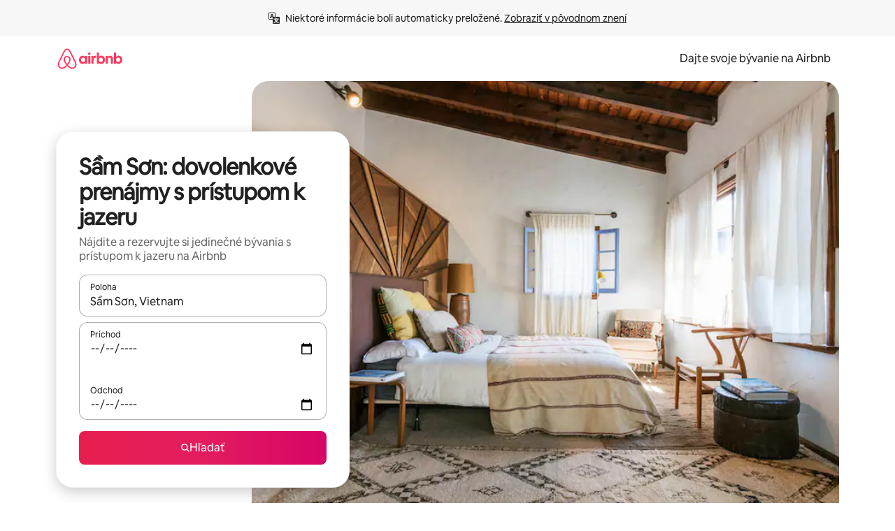

--- FILE ---
content_type: text/javascript
request_url: https://a0.muscache.com/airbnb/static/packages/web/common/9a38.8715bc6d28.js
body_size: 11255
content:
__d(function(g,r,i,a,m,e,d){"use strict";var t=r(d[0]).default;Object.defineProperty(e,"__esModule",{value:!0}),e.default=void 0;var o=r(d[1]),l=t(r(d[2])),s=t(r(d[3])),c=r(d[4]),u=r(d[5]),n=r(d[6]),h=r(d[7]);let v="color_scheme";function f(){return(0,s.default)(v)}let C=(0,o.createContext)({colorScheme:"light",setColorScheme:()=>{}}),x=(0,o.createContext)(void 0);(0,o.createContext)(void 0),e.default=({themeName:t="",themeStyles:S="",colorScheme:O,children:L,themeOverrides:j})=>{let{colorScheme:y}=(0,o.useContext)(C),_=(0,o.useContext)(x),[b,p]=(0,o.useState)(O||y||f()),F=(0,o.useCallback)(t=>{p(t),f()!==t&&(0,s.default)(v,t,{domain:(0,c.getCookieHost)(),path:"/",expires:999})},[p]);(0,o.useEffect)(()=>{p(O||y||f())},[O,y]);let M=j||_,V=u.semanticColorClassNames[b],P=(0,o.useMemo)(()=>M?(0,u.getOverrideStyles)(M,{colorScheme:b}):{},[M,b]),$=l.default.locale(),k=l.default.language(),A=(0,o.useMemo)(()=>(0,n.isArabic)()?u.themeValueOverridesForArabicLocale:(0,n.isDevanagari)()?u.themeValueOverridesForDevanagariLocale:(0,n.isThai)()?u.themeValueOverridesForThaiLocale:(0,n.isLatin)()?u.themeValueOverridesForLatinLocale:{},[$,k]),D=(0,o.useMemo)(()=>({colorScheme:b,setColorScheme:F}),[b,F]);return(0,h.jsx)(C.Provider,{value:D,children:(0,h.jsx)(x.Provider,{value:M,children:(0,h.jsx)("div",{"data-theme":t,"data-color-scheme":b,"data-testid":"linaria-injector",className:`${u.themeStyles} ${S} ${V} dir`,style:{display:"contents",...P,...A},children:L})})})}},"0cd71f",["ba7a76","07aa1f","862e50","e7272f","5b85ba","18160d","6abf9e","b8c07d"]);
__d(function(g,r,i,a,m,e,d){"use strict";Object.defineProperty(e,"__esModule",{value:!0}),e.default=void 0,e.default={animationIterationCount:!0,borderImageOutset:!0,borderImageSlice:!0,borderImageWidth:!0,boxFlex:!0,boxFlexGroup:!0,boxOrdinalGroup:!0,columnCount:!0,flex:!0,flexGrow:!0,flexPositive:!0,flexShrink:!0,flexNegative:!0,flexOrder:!0,gridRow:!0,gridColumn:!0,fontWeight:!0,lineClamp:!0,lineHeight:!0,opacity:!0,order:!0,orphans:!0,tabSize:!0,widows:!0,zIndex:!0,zoom:!0,fillOpacity:!0,floodOpacity:!0,stopOpacity:!0,strokeDasharray:!0,strokeDashoffset:!0,strokeMiterlimit:!0,strokeOpacity:!0,strokeWidth:!0}},"143125",[]);
__d(function(g,r,i,a,m,e,d){"use strict";var t=r(d[0]).default,l=r(d[1]).default;Object.defineProperty(e,"__esModule",{value:!0}),e.themeVars=e.themeValueOverridesForThaiLocale=e.themeValueOverridesForLatinLocale=e.themeValueOverridesForDevanagariLocale=e.themeValueOverridesForArabicLocale=e.themeStyles=e.themePrimitives=e.semanticColorClassNames=e.getOverrideStyles=void 0;var o=l(r(d[2])),h=l(r(d[3])),u=r(d[4]),c=l(r(d[5])),s=l(r(d[6])),n=l(r(d[7])),f=t(r(d[8])),y=r(d[9]),v=l(r(d[10])),p=l(r(d[11]));let S=e.themePrimitives={cornerRadius:o.default,elevation:h.default,motion:c.default,palette:s.default,spacing:n.default,typography:(0,p.default)(f.default),materialBackgrounds:u.lightMaterialBackgrounds},{themeVars:C,themeValues:O}=(0,v.default)({...S,palette:{...S.palette,...y.themeConfiguration[y.ColorScheme.Light].palette}}),{themeValues:L}=(0,v.default)({typography:(0,p.default)(f.typograhyLatinCharacterOverrides)});e.themeValueOverridesForLatinLocale=L;let{themeValues:V}=(0,v.default)({typography:(0,p.default)(f.typographyArabicOverrides)});e.themeValueOverridesForArabicLocale=V;let{themeValues:k}=(0,v.default)({typography:(0,p.default)(f.typographyDevanagariOverrides)});e.themeValueOverridesForDevanagariLocale=k;let{themeValues:F}=(0,v.default)({typography:(0,p.default)(f.typographyThaiOverrides)});e.themeValueOverridesForThaiLocale=F,e.themeVars=C,e.themeStyles="t1bgcr6e";let b=({colorScheme:t},l)=>{let o=l[t];if(!o)return{};let{themeValues:h}=(0,v.default)(o);return h},D=t=>{let l={},o={};for(let[h,u]of Object.entries(t))l[h]=`var(${h}-dark)`,o[`${h}-dark`]=u;return{remappedCssVariables:l,darkCssVariables:o}},_=b({colorScheme:y.ColorScheme.Dark},y.themeConfiguration);b({colorScheme:y.ColorScheme.Light},y.themeConfiguration);let{remappedCssVariables:j,darkCssVariables:A}=D(_);e.semanticColorClassNames={[y.ColorScheme.Dark]:"c12bynq4",[y.ColorScheme.Light]:"cjz5kiq",[y.ColorScheme.System]:"c1r7ywgw"},e.getOverrideStyles=(t,{colorScheme:l})=>{if(l===y.ColorScheme.System){let l=b({colorScheme:y.ColorScheme.Dark},t),o=b({colorScheme:y.ColorScheme.Light},t),{darkCssVariables:h}=D(l);return{...o,...h}}return b({colorScheme:l},t)}},"18160d",["45f788","ba7a76","b376d7","a131ab","51b014","34e337","fe0337","267fb9","7f5493","b4bb37","904a34","47848d"]);
__d(function(g,r,i,a,m,e,d){"use strict";Object.defineProperty(e,"__esModule",{value:!0}),e.default=function(l){let n=l.replace(t,u);return"m"===n[0]&&"s"===n[1]&&"-"===n[2]?`-${n}`:n};let t=/([A-Z])/g,u=t=>`-${t.toLowerCase()}`},"1f5300",[]);
__d(function(g,r,i,a,m,e,d){"use strict";Object.defineProperty(e,"__esModule",{value:!0}),m.exports=function(t){return t.name}},"1ff0f1",[]);
__d(function(g,r,i,a,m,e,d){"use strict";Object.defineProperty(e,"__esModule",{value:!0}),e.default=void 0,e.default={macro16px:"16px",macro24px:"24px",macro32px:"32px",macro40px:"40px",macro48px:"48px",macro64px:"64px",macro80px:"80px",micro2px:"2px",micro4px:"4px",micro8px:"8px",micro12px:"12px",micro16px:"16px",micro24px:"24px",micro32px:"32px"}},"267fb9",[]);
__d(function(g,r,i,a,m,e,d){"use strict";Object.defineProperty(e,"__esModule",{value:!0}),e.default=void 0;var n=r(d[0]);let s=s=>{let t=(0,n.springV2)(s);return{duration:t.duration,easing:t.ease,source:s}};e.default={springs:{fast:s({mass:1,damping:35,stiffness:300}),standard:s({mass:1,damping:26,stiffness:175}),mediumBounce:s({mass:1,damping:18.5,stiffness:175}),fastBounce:s({mass:1,damping:22,stiffness:250}),slow:s({mass:1,damping:20,stiffness:100}),slowBounce:s({mass:1,damping:14,stiffness:100})},standardCurve:{animationTimingFunction:"cubic-bezier(0.2,0,0,1)"},enterCurve:{animationTimingFunction:"cubic-bezier(0.1,0.9,0.2,1)"},exitCurve:{animationTimingFunction:"cubic-bezier(0.4,0,1,1)"},linearCurve:{animationTimingFunction:"cubic-bezier(0,0,1,1)"}}},"34e337",["84e2ec"]);
__d(function(g,r,_i,a,m,_e,d){"use strict";var t=function(t){var n,o,c;return!!(n=t)&&"object"==typeof n&&(o=t,"[object RegExp]"!==(c=Object.prototype.toString.call(o))&&"[object Date]"!==c&&o.$$typeof!==e)},e="function"==typeof Symbol&&Symbol.for?Symbol.for("react.element"):60103;function n(e,n){return n&&!0===n.clone&&t(e)?c(Array.isArray(e)?[]:{},e,n):e}function o(e,o,i){var f=e.slice();return o.forEach(function(o,u){void 0===f[u]?f[u]=n(o,i):t(o)?f[u]=c(e[u],o,i):-1===e.indexOf(o)&&f.push(n(o,i))}),f}function c(e,i,f){var u,y=Array.isArray(i),s=Array.isArray(e),l=f||{arrayMerge:o};return y!==s?n(i,f):y?(l.arrayMerge||o)(e,i,f):(u={},t(e)&&Object.keys(e).forEach(function(t){u[t]=n(e[t],f)}),Object.keys(i).forEach(function(o){t(i[o])&&e[o]?u[o]=c(e[o],i[o],f):u[o]=n(i[o],f)}),u)}c.all=function(t,e){if(!Array.isArray(t)||t.length<2)throw Error("first argument should be an array with at least two elements");return t.reduce(function(t,n){return c(t,n,e)})},m.exports=c},"3d34be",[]);
__d(function(g,r,i,a,m,e,d){"use strict";Object.defineProperty(e,"__esModule",{value:!0}),e.default=function t(n){return Object.entries(n).reduce((n,[u,f])=>{if("string"==typeof u){if("string"==typeof f&&f.endsWith("px"))return{...n,[u]:function(t,n=16){let u=parseFloat(t);return`${u/n}rem`}(f)};if("object"==typeof f)return{...n,[u]:t(f)}}return n},{...n})}},"47848d",[]);
__d(function(g,r,i,a,m,e,d){"use strict";var t=r(d[0]).default;Object.defineProperty(e,"__esModule",{value:!0}),Object.defineProperty(e,"cssFragment",{enumerable:!0,get:function(){return u.default}}),Object.defineProperty(e,"theme",{enumerable:!0,get:function(){return n.default}}),Object.defineProperty(e,"useCx",{enumerable:!0,get:function(){return f.default}});var n=t(r(d[1])),u=t(r(d[2])),f=t(r(d[3]))},"4786a8",["ba7a76","5aed2e","bc1dfe","e1b928"]);
__d(function(g,r,i,a,m,e,d){"use strict";var n;Object.defineProperty(e,"__esModule",{value:!0}),e.TypographyScriptByLanguage=e.TypographyScript=void 0;let t=((n={})[n.Arabic=0]="Arabic",n[n.Armenian=1]="Armenian",n[n.Chinese=2]="Chinese",n[n.Cyrillic=3]="Cyrillic",n[n.Devanagari=4]="Devanagari",n[n.Georgian=5]="Georgian",n[n.Greek=6]="Greek",n[n.Hebrew=7]="Hebrew",n[n.Japanese=8]="Japanese",n[n.Korean=9]="Korean",n[n.Latin=10]="Latin",n[n.Thai=11]="Thai",e.TypographyScript=n);e.TypographyScriptByLanguage={sq:t.Latin,ar:t.Arabic,hy:t.Armenian,az:t.Latin,bs:t.Latin,bg:t.Cyrillic,ca:t.Latin,zh:t.Chinese,"zh-TW":t.Chinese,hr:t.Latin,cs:t.Latin,da:t.Latin,nl:t.Latin,en:t.Latin,et:t.Latin,fi:t.Latin,fr:t.Latin,ka:t.Georgian,de:t.Latin,el:t.Greek,he:t.Hebrew,hi:t.Devanagari,hu:t.Latin,is:t.Latin,ga:t.Latin,it:t.Latin,ja:t.Japanese,ko:t.Korean,lv:t.Latin,lt:t.Latin,mk:t.Cyrillic,ms:t.Latin,mr:t.Devanagari,mt:t.Latin,"sr-ME":t.Latin,no:t.Latin,pl:t.Latin,pt:t.Latin,ro:t.Latin,ru:t.Cyrillic,sr:t.Cyrillic,sk:t.Latin,sl:t.Latin,es:t.Latin,sw:t.Latin,sv:t.Latin,tl:t.Latin,th:t.Thai,tr:t.Latin,uk:t.Cyrillic,vi:t.Latin,xh:t.Latin,zu:t.Latin}},"506c45",[]);
__d(function(g,r,i,a,m,e,d){"use strict";Object.defineProperty(e,"__esModule",{value:!0}),e.lightMaterialBackgrounds=e.darkMaterialBackgrounds=void 0;var u=r(d[0]);let t={background:"rgba(218, 218, 218, 0.40)",blur:"8px",saturate:"1"},b={background:"rgba(240, 240, 240, 0.50)",blur:"36px",saturate:"1.6"},l={background:"rgba(250, 250, 250, 0.72)",blur:"24px",saturate:"1.6"},o={background:"rgba(240, 240, 240, 0.86)",blur:"12px",saturate:"3.00"},c={background:"rgba(255, 255, 255, 0.925)",blur:"16px",saturate:"1.6"},k={background:"rgba(15, 15, 15, 0.40)",blur:"8px",saturate:"1"},n={background:"rgba(42, 42, 42, 0.50)",blur:"36px",saturate:"1.60"},s={background:"rgba(30, 30, 30, 0.72)",blur:"22px",saturate:"2.00"},p={background:"rgba(32, 32, 32, 0.86)",blur:"22px",saturate:"6.00"},$={background:"rgba(15, 15, 15, 0.935)",blur:"22px",saturate:"6.00"};e.lightMaterialBackgrounds={[u.MaterialType.ExtraThin]:{backgroundColor:`${t.background}`,backdropFilter:`blur(${t.blur}) saturate(${t.saturate})`},[u.MaterialType.Thin]:{backgroundColor:`${b.background}`,backdropFilter:`blur(${b.blur}) saturate(${b.saturate})`},[u.MaterialType.Regular]:{backgroundColor:`${l.background}`,backdropFilter:`blur(${l.blur}) saturate(${l.saturate})`},[u.MaterialType.Thick]:{backgroundColor:`${o.background}`,backdropFilter:`blur(${o.blur}) saturate(${o.saturate})`},[u.MaterialType.ExtraThick]:{backgroundColor:`${c.background}`,backdropFilter:`blur(${c.blur}) saturate(${c.saturate})`}},e.darkMaterialBackgrounds={[u.MaterialType.ExtraThin]:{backgroundColor:`${k.background}`,backdropFilter:`blur(${k.blur}) saturate(${k.saturate})`},[u.MaterialType.Thin]:{backgroundColor:`${n.background}`,backdropFilter:`blur(${n.blur}) saturate(${n.saturate})`},[u.MaterialType.Regular]:{backgroundColor:`${s.background}`,backdropFilter:`blur(${s.blur}) saturate(${s.saturate})`},[u.MaterialType.Thick]:{backgroundColor:`${p.background}`,backdropFilter:`blur(${p.blur}) saturate(${p.saturate})`},[u.MaterialType.ExtraThick]:{backgroundColor:`${$.background}`,backdropFilter:`blur(${$.blur}) saturate(${$.saturate})`}}},"51b014",["d735a1"]);
__d(function(g,r,i,a,m,e,d){"use strict";var t=r(d[0]).default;Object.defineProperty(e,"__esModule",{value:!0}),e.default=function t(n){return Object.entries(n).map(([n,o])=>(n.startsWith(":")&&(n=`&${n}`),"object"==typeof o)?`${n} { ${t(o)} }`:("number"!=typeof o||0===o||u.default[n]||(o=`${o}px`),`${(0,f.default)(n)}: ${o};`)).join(" ")};var u=t(r(d[1])),f=t(r(d[2]))},"52987f",["ba7a76","143125","1f5300"]);
__d(function(g,r,i,a,m,e,d){"use strict";Object.defineProperty(e,"__esModule",{value:!0}),e.default=function t(l){return"string"==typeof l?l:"function"==typeof l?l.displayName||(0,u.default)(l):(0,f.isForwardRef)({type:l,$$typeof:f.Element})?l.displayName:(0,f.isMemo)(l)?t(l.type):null};var t,u=(t=r(d[0]))&&t.__esModule?t:{default:t},f=r(d[1])},"57610e",["1ff0f1","1033bc"]);
__d(function(g,r,i,a,m,e,d){"use strict";var t=r(d[0]).default,n=r(d[1]).default;Object.defineProperty(e,"__esModule",{value:!0}),Object.defineProperty(e,"COLOR_SCHEME_COOKIE",{enumerable:!0,get:function(){return c.COLOR_SCHEME_COOKIE}}),Object.defineProperty(e,"ColorScheme",{enumerable:!0,get:function(){return o.ColorScheme}}),Object.defineProperty(e,"ColorSchemeContext",{enumerable:!0,get:function(){return c.ColorSchemeContext}}),Object.defineProperty(e,"LinariaPrimitivesInjector",{enumerable:!0,get:function(){return c.default}}),Object.defineProperty(e,"default",{enumerable:!0,get:function(){return u.themeVars}}),Object.defineProperty(e,"getColorSchemeCookie",{enumerable:!0,get:function(){return c.getColorSchemeCookie}}),Object.defineProperty(e,"replacePxWithREMs",{enumerable:!0,get:function(){return l.default}}),Object.defineProperty(e,"themePrimitives",{enumerable:!0,get:function(){return u.themePrimitives}}),Object.defineProperty(e,"updateColorSchemeCookie",{enumerable:!0,get:function(){return c.updateColorSchemeCookie}}),Object.defineProperty(e,"useColorSchemeContext",{enumerable:!0,get:function(){return c.useColorSchemeContext}});var o=r(d[2]),u=r(d[3]),c=n(r(d[4])),l=t(r(d[5]))},"5aed2e",["ba7a76","45f788","b4bb37","18160d","0cd71f","47848d"]);
__d(function(d,i,g,r,c,f,e){c.exports={26:["27","2a","2d","2g","2j","2m","2s","2w"],40:["41","47","48"],54:["55","56","57"],58:["59","5a","5b"],66:["47","5h","5t","6e"],67:["68","6e","6f"],89:["8i","8e","8a"],p:["1c","y","1k","q","16","u","12","1g"],"3f":["41","5f","5r","68","4b","4r","4t","4v","4x","50","4o","3r","3s","3t","3q","3v","3w","3x","3u","47","48","40","55","56","57","54","59","5a","5b","58","5h","5i","5e","5t","5u","5q","6e","66","6f","67","6h"],"4b":["41","5f","5r","68"],"4o":["4r","4t","4v","4x","50"],"3q":["3r","3s","3t"],"3u":["3v","3w","3x"],"5e":["5f","5h","5i"],"5q":["5r","5t","5u"],"6h":["48","5i","5u","6f"],"5j":["6a","6c","45","43"],"8r":["7y","8o"],am:["ax","bb","ap"],au:["ar","be"],bv:["bx","c8","cc","cd","ci","cs","g3"],cx:["n5","84"],d0:["d3","d5","d7","dy","dz","e0"],d2:["ds","dg","do","dc"],da:["dc","dg"],dm:["do","ds"],dx:["dy","dz","e0"],gb:["gc","gd","ge"],gi:["gq","gz","h0","h3"],hr:["i6","i8","ia","ic","id","if","il","ip"],jt:["ju","jx","k0","k1","k2"],kd:["ke","ko","kq"],ks:["l0","l1"],l8:["le","lk","ll","lo"],mf:["f","fc"],mg:["h","fe"],mh:["j","fg"],nn:["nr","nv","nw","nx"],ny:["o2","o6","o7","o8"],rd:["rf","ri","rv","ry"],s3:["s4","s9"],uc:["ud","ui","uq","uv"],lh:["lj","li"],gw:["gy","gx"]}},"637bc6",[]);
__d(function(g,r,i,a,m,e,d){"use strict";var t=r(d[0]).default;Object.defineProperty(e,"__esModule",{value:!0}),e.isArabic=function(){return u(p.TypographyScript.Arabic)},e.isDevanagari=function(){return u(p.TypographyScript.Devanagari)},e.isLatin=function(){return u(p.TypographyScript.Latin)},e.isThai=function(){return u(p.TypographyScript.Thai)};var n=t(r(d[1])),p=r(d[2]);function u(t){let u=n.default.locale(),c=n.default.language();return u&&void 0!==p.TypographyScriptByLanguage[u]?p.TypographyScriptByLanguage[u]===t:!!c&&p.TypographyScriptByLanguage[c]===t}},"6abf9e",["ba7a76","862e50","506c45"]);
__d(function(g,r,i,a,m,e,d){"use strict";Object.defineProperty(e,"__esModule",{value:!0});var t,u=(t=r(d[0]))&&t.__esModule?t:{default:t};e.default=u.default.shape({getState:u.default.func,setState:u.default.func,subscribe:u.default.func})},"7057e2",["b56f5a"]);
__d(function(g,r,i,a,m,e,d){"use strict";Object.defineProperty(e,"__esModule",{value:!0});var t=l(r(d[0])),u=l(r(d[1])),f=r(d[2]);function l(t){return t&&t.__esModule?t:{default:t}}e.default=u.default.oneOf((0,t.default)(f.DIRECTIONS))},"714685",["b00717","b56f5a","a55330"]);
__d(function(g,r,i,a,m,e,d){"use strict";Object.defineProperty(e,"__esModule",{value:!0}),e.typographyThaiOverrides=e.typographyDevanagariOverrides=e.typographyArabicOverrides=e.typograhyLatinCharacterOverrides=e.default=void 0,e.typograhyLatinCharacterOverrides={titleSmall22px:{letterSpacing:"-0.44px"},titleLarge32px:{letterSpacing:"-0.96px"},specialDisplay:{medium_40_44:{letterSpacing:"-1.2px"},medium_48_54:{letterSpacing:"-1.92px"},medium_60_68:{letterSpacing:"-2.4px"},medium_72_74:{letterSpacing:"-2.88px"}},titles:{semibold_18_24:{letterSpacing:"-0.18px"},semibold_22_26:{letterSpacing:"-0.44px"},semibold_26_30:{letterSpacing:"-0.52px"},semibold_32_36:{letterSpacing:"-0.96px"},medium_18_24:{letterSpacing:"-0.18px"}}},e.typographyArabicOverrides={specialDisplay:{medium_40_44:{lineHeight:"68px",letterSpacing:"normal"},medium_48_54:{lineHeight:"81.6px",letterSpacing:"normal"},medium_60_68:{lineHeight:"102px",letterSpacing:"normal"},medium_72_74:{lineHeight:"122.4px",letterSpacing:"normal"}},titles:{semibold_14_18:{lineHeight:"25.2px"},semibold_16_20:{lineHeight:"28.8px"},semibold_18_24:{lineHeight:"30.6px",letterSpacing:"normal"},semibold_22_26:{lineHeight:"37.4px",letterSpacing:"normal"},semibold_26_30:{lineHeight:"44.2px",letterSpacing:"normal"},semibold_32_36:{lineHeight:"54.4px",letterSpacing:"normal"},medium_14_18:{lineHeight:"25.2px"},medium_16_20:{lineHeight:"28.8px"},medium_18_24:{lineHeight:"30.6px",letterSpacing:"normal"}},subtitles:{book_14_18:{lineHeight:"25.2px"},book_16_22:{lineHeight:"28.8px"},book_18_24:{lineHeight:"30.6px"}},bodyParagraphs:{text_14_20:{lineHeight:"25.2px"},text_16_22:{lineHeight:"28.8px"},text_16_24:{lineHeight:"28.8px"},text_18_28:{lineHeight:"32.4px"}},body:{text_11_15:{lineHeight:"19.8px"},text_12_16:{lineHeight:"21.6px"},text_14_18:{lineHeight:"25.2px"},text_16_20:{lineHeight:"28.8px"},text_18_24:{lineHeight:"32.4px"}},caption:{text_12_16:{lineHeight:"21.6px"}}},e.typographyDevanagariOverrides={specialDisplay:{medium_40_44:{lineHeight:"64px",letterSpacing:"normal"},medium_48_54:{lineHeight:"76.8px",letterSpacing:"normal"},medium_60_68:{lineHeight:"96px",letterSpacing:"normal"},medium_72_74:{lineHeight:"115.2px",letterSpacing:"normal"}},titles:{semibold_14_18:{lineHeight:"23.8px"},semibold_16_20:{lineHeight:"27.2px"},semibold_18_24:{lineHeight:"28.8px",letterSpacing:"normal"},semibold_22_26:{lineHeight:"35.2px",letterSpacing:"normal"},semibold_26_30:{lineHeight:"41.6px",letterSpacing:"normal"},semibold_32_36:{lineHeight:"51.2px",letterSpacing:"normal"},medium_14_18:{lineHeight:"23.8px"},medium_16_20:{lineHeight:"27.2px"},medium_18_24:{lineHeight:"28.8px",letterSpacing:"normal"}},subtitles:{book_14_18:{lineHeight:"23.8px"},book_16_22:{lineHeight:"27.2px"},book_18_24:{lineHeight:"28.8px"}},bodyParagraphs:{text_14_20:{lineHeight:"25.2px"},text_16_22:{lineHeight:"27.2px"},text_16_24:{lineHeight:"28.8px"},text_18_28:{lineHeight:"32.4px"}},body:{text_11_15:{lineHeight:"18.7px"},text_12_16:{lineHeight:"20.4px"},text_14_18:{lineHeight:"23.8px"},text_16_20:{lineHeight:"27.2px"},text_18_24:{lineHeight:"28.8px"}},caption:{text_12_16:{lineHeight:"20.4px"}}},e.typographyThaiOverrides={specialDisplay:{medium_40_44:{lineHeight:"60px",letterSpacing:"normal"},medium_48_54:{lineHeight:"72px",letterSpacing:"normal"},medium_60_68:{lineHeight:"90px",letterSpacing:"normal"},medium_72_74:{lineHeight:"108px",letterSpacing:"normal"}},titles:{semibold_14_18:{lineHeight:"22.4px"},semibold_16_20:{lineHeight:"25.6px"},semibold_18_24:{lineHeight:"27px",letterSpacing:"normal"},semibold_22_26:{lineHeight:"33px",letterSpacing:"normal"},semibold_26_30:{lineHeight:"39px",letterSpacing:"normal"},semibold_32_36:{lineHeight:"48px",letterSpacing:"normal"},medium_14_18:{lineHeight:"22.4px"},medium_16_20:{lineHeight:"25.6px"},medium_18_24:{lineHeight:"27px",letterSpacing:"normal"}},subtitles:{book_14_18:{lineHeight:"22.4px"},book_16_22:{lineHeight:"25.6px"},book_18_24:{lineHeight:"27px"}},bodyParagraphs:{text_14_20:{lineHeight:"25.2px"},text_16_22:{lineHeight:"25.6px"},text_16_24:{lineHeight:"28.8px"},text_18_28:{lineHeight:"32.4px"}},body:{text_11_15:{lineHeight:"17.6px"},text_12_16:{lineHeight:"19.2px"},text_14_18:{lineHeight:"22.4px"},text_16_20:{lineHeight:"25.6px"},text_18_24:{lineHeight:"27px"}},caption:{text_12_16:{lineHeight:"19.2px"}}},e.default={fontFamilyCereal:{fontFamily:"'Airbnb Cereal VF', 'Circular', -apple-system, 'BlinkMacSystemFont', 'Roboto', 'Helvetica Neue', sans-serif"},specialDisplay:{medium_40_44:{fontSize:"40px",lineHeight:"44px",letterSpacing:"normal",fontWeight:"600"},medium_48_54:{fontSize:"48px",lineHeight:"54px",letterSpacing:"normal",fontWeight:"600"},medium_60_68:{fontSize:"60px",lineHeight:"68px",letterSpacing:"normal",fontWeight:"600"},medium_72_74:{fontSize:"72px",lineHeight:"74px",letterSpacing:"normal",fontWeight:"600"}},titles:{semibold_14_18:{fontSize:"14px",lineHeight:"18px",letterSpacing:"normal",fontWeight:"600"},semibold_16_20:{fontSize:"16px",lineHeight:"20px",letterSpacing:"normal",fontWeight:"600"},semibold_18_24:{fontSize:"18px",lineHeight:"24px",letterSpacing:"normal",fontWeight:"600"},semibold_22_26:{fontSize:"22px",lineHeight:"26px",letterSpacing:"normal",fontWeight:"600"},semibold_26_30:{fontSize:"26px",lineHeight:"30px",letterSpacing:"normal",fontWeight:"600"},semibold_32_36:{fontSize:"32px",lineHeight:"36px",letterSpacing:"normal",fontWeight:"600"},medium_14_18:{fontSize:"14px",lineHeight:"18px",letterSpacing:"normal",fontWeight:"500"},medium_16_20:{fontSize:"16px",lineHeight:"20px",letterSpacing:"normal",fontWeight:"500"},medium_18_24:{fontSize:"18px",lineHeight:"24px",letterSpacing:"normal",fontWeight:"500"}},subtitles:{book_14_18:{fontSize:"14px",lineHeight:"18px",letterSpacing:"normal",fontWeight:"400"},book_16_22:{fontSize:"16px",lineHeight:"22px",letterSpacing:"normal",fontWeight:"400"},book_18_24:{fontSize:"18px",lineHeight:"24px",letterSpacing:"normal",fontWeight:"400"}},bodyParagraphs:{text_14_20:{fontSize:"14px",lineHeight:"20px",letterSpacing:"normal"},text_16_22:{fontSize:"16px",lineHeight:"22px",letterSpacing:"normal"},text_16_24:{fontSize:"16px",lineHeight:"24px",letterSpacing:"normal"},text_18_28:{fontSize:"18px",lineHeight:"28px",letterSpacing:"normal"}},body:{text_11_15:{fontSize:"11px",lineHeight:"15px",letterSpacing:"normal"},text_12_16:{fontSize:"12px",lineHeight:"16px",letterSpacing:"normal"},text_14_18:{fontSize:"14px",lineHeight:"18px",letterSpacing:"normal"},text_16_20:{fontSize:"16px",lineHeight:"20px",letterSpacing:"normal"},text_18_24:{fontSize:"18px",lineHeight:"24px",letterSpacing:"normal"}},caption:{text_12_16:{fontSize:"12px",lineHeight:"16px",letterSpacing:"normal"}},weightBook400:"400",weightMedium500:"500",weightSemibold600:"600",weightBold700:"700",trackingNormal:{letterSpacing:"normal"},trackingWide:{letterSpacing:"0.04em"},baseExtraSmall10px:{fontSize:"10px",lineHeight:"12px",letterSpacing:"normal"}}},"7f5493",[]);
__d(function(g,r,i,a,m,e,d){"use strict";Object.defineProperty(e,"__esModule",{value:!0}),e.useCriticalLinariaClasses=void 0;var t=r(d[0]);let s=(0,t.createContext)(void 0);e.useCriticalLinariaClasses=()=>(0,t.useContext)(s)},"8b2a58",["07aa1f"]);
__d(function(g,r,i,a,m,e,d){"use strict";Object.defineProperty(e,"__esModule",{value:!0}),e.default=void 0;let t=(l,s=[])=>{let o={},f={};return Object.entries(l).forEach(([l,u])=>{let n=[...s,l];if("object"==typeof u){let{themeVars:s,themeValues:c}=t(u,n);o[l]=s,f={...f,...c}}else if(["string","number"].includes(typeof u))if(l.startsWith("--"))f[l]=u;else{let t=`--${n.join("-")}`.replace(/([A-Z])/g,(t,l)=>`-${l.toLowerCase()}`);o[l]=`var(${t})`,f[t]=u}}),{themeVars:o,themeValues:f}};e.default=l=>t(l)},"904a34",[]);
__d(function(g,r,i,a,m,e,d){"use strict";Object.defineProperty(e,"__esModule",{value:!0}),e.default=void 0;class t extends Map{constructor(t){super(),this.maxSize=void 0,this.maxSize=t}get(t){if(super.has(t)){let s=super.get(t);return super.delete(t),s&&super.set(t,s),s}}set(t,s){if(this.size>=this.maxSize){let t=super.keys().next().value;void 0!==t&&super.delete(t)}return super.set(t,s)}}e.default=t},"9c264a",[]);
__d(function(g,r,i,a,m,e,d){"use strict";var x=r(d[0]).default;Object.defineProperty(e,"__esModule",{value:!0}),e.default=void 0;var p=x(r(d[1]));e.default={high:{boxShadow:"0 8px 28px rgba(0,0,0,0.28)",border:"1px solid rgba(0,0,0,0.04)"},primary:{boxShadow:"0 6px 20px rgba(0,0,0,0.2)",border:"1px solid rgba(0,0,0,0.04)"},secondary:{boxShadow:"0 6px 16px rgba(0,0,0,0.12)",border:"1px solid rgba(0,0,0,0.04)"},sharpEdge:{background:"rgba(0,0,0,0.08)"},tertiary:{boxShadow:"0 2px 4px rgba(0,0,0,0.18)",border:"1px solid rgba(0,0,0,0.08)"},elevation0:{boxShadow:`0px 0px 0px 1px ${p.default.deco} inset;`},elevation1:{boxShadow:"0px 0px 0px 1px rgba(0, 0, 0, 0.02), 0px 2px 4px 0px rgba(0, 0, 0, 0.16)"},elevation2:{boxShadow:"0px 0px 0px 1px rgba(0, 0, 0, 0.02), 0px 2px 6px 0px rgba(0, 0, 0, 0.04), 0px 4px 8px 0px rgba(0, 0, 0, 0.10)"},elevation3:{boxShadow:"0px 0px 0px 1px rgba(0, 0, 0, 0.02), 0px 8px 24px 0px rgba(0, 0, 0, 0.10)"},elevation4:{boxShadow:"0px 0px 0px 1px rgba(0, 0, 0, 0.02), 0px 4px 8px 0px rgba(0, 0, 0, 0.08), 0px 12px 30px 0px rgba(0, 0, 0, 0.12)"},elevation5:{boxShadow:"0px 0px 0px 1px rgba(0, 0, 0, 0.02), 0px 6px 8px 0px rgba(0, 0, 0, 0.10), 0px 16px 56px 0px rgba(0, 0, 0, 0.18)"}}},"a131ab",["ba7a76","fe0337"]);
__d(function(g,r,i,a,m,e,d){"use strict";Object.defineProperty(e,"__esModule",{value:!0}),e.CHANNEL="__direction__",e.DIRECTIONS={LTR:"ltr",RTL:"rtl"}},"a55330",[]);
__d(function(g,r,i,a,m,e,d){"use strict";Object.defineProperty(e,"__esModule",{value:!0}),m.exports=Object.values},"b00717",[]);
__d(function(g,r,i,a,m,e,d){"use strict";Object.defineProperty(e,"__esModule",{value:!0}),e.default=void 0,e.default={tiny4px:{borderRadius:"4px"},small8px:{borderRadius:"8px"},medium12px:{borderRadius:"12px"},large16px:{borderRadius:"16px"},xlarge20px:{borderRadius:"20px"},xxlarge24px:{borderRadius:"24px"},xxlarge28px:{borderRadius:"28px"},xxxlarge32px:{borderRadius:"32px"}}},"b376d7",[]);
__d(function(g,r,i,a,m,e,d){"use strict";var t=r(d[0]).default;Object.defineProperty(e,"__esModule",{value:!0}),e.themeConfiguration=e.ColorScheme=void 0;var l=r(d[1]),o=t(r(d[2]));let F=e.ColorScheme={Dark:"dark",Light:"light",System:"system"},n={grey0:{light:"#FFFFFF",dark:"#111111"},grey100:{light:"#F7F7F7",dark:"#1B1B1B"},grey200:{light:"#F2F2F2",dark:"#202020"},grey300:{light:"#EBEBEB",dark:"#262626"},grey400:{light:"#DDDDDD",dark:"#303030"},grey500:{light:"#C1C1C1",dark:"#404040"},grey600:{light:"#8C8C8C",dark:"#6A6A6A"},grey700:{light:"#6C6C6C",dark:"#878787"},grey800:{light:"#515151",dark:"#AAAAAA"},grey900:{light:"#3F3F3F",dark:"#C2C2C2"},grey1000:{light:"#222222",dark:"#EFEFEF"},grey1100:{light:"#000000",dark:"#FFFFFF"},red100:{light:"#FFF5F3",dark:"#281616"},red200:{light:"#FFEFEC",dark:"#"},red300:{light:"#FFE6E2",dark:"#"},red400:{light:"#FFD3CD",dark:"#"},red500:{light:"#FFACA5",dark:"#"},red600:{light:"#F84A43",dark:"#"},red700:{light:"#D7251C",dark:"#FA4233"},red800:{light:"#A3150F",dark:"#FE8A79"},red900:{light:"#772320",dark:"#"},red1000:{light:"#381918",dark:"#"},green100:{light:"#F1FAF2",dark:"#"},green200:{light:"#E6F6E9",dark:"#"},green300:{light:"#DCF1E1",dark:"#152B1C"},green400:{light:"#C3E6CC",dark:"#"},green500:{light:"#8DD19E",dark:"#"},green600:{light:"#12A139",dark:"#007C27"},green700:{light:"#038026",dark:"#069E32"},green800:{light:"#015F1A",dark:"#5CBA72"},green900:{light:"#104B20",dark:"#"},green1000:{light:"#112716",dark:"#"},blue100:{light:"#F0F8FF",dark:"#"},blue200:{light:"#E8F3FE",dark:"#"},blue300:{light:"#DDEDFE",dark:"#172641"},blue400:{light:"#C6E0FE",dark:"#"},blue500:{light:"#94C5FD",dark:"#"},blue600:{light:"#318CF7",dark:"#"},blue700:{light:"#166BD8",dark:"#"},blue800:{light:"#0D4DAA",dark:"#6AAAFB"},blue900:{light:"#173F7F",dark:"#"},blue1000:{light:"#162339",dark:"#"},orange100:{light:"#FEF6EC",dark:"#"},orange200:{light:"#FDF0E1",dark:"#"},orange300:{light:"#FDE8D4",dark:"#"},orange400:{light:"#FBD8BB",dark:"#"},orange500:{light:"#F7B383",dark:"#"},orange600:{light:"#EB6100",dark:"#BC4400"},orange700:{light:"#BE4900",dark:"#EB5900"},orange800:{light:"#8F3400",dark:"#"},orange900:{light:"#712A05",dark:"#"},orange1000:{light:"#371C10",dark:"#"},purple100:{light:"#F7F6FF",dark:"#"},purple200:{light:"#F3F1FF",dark:"#1F1C35"},purple300:{light:"#ECE9FE",dark:"#252240"},purple400:{light:"#DED9FE",dark:"#"},purple500:{light:"#C2B9FE",dark:"#"},purple600:{light:"#8C78FF",dark:"#"},purple700:{light:"#6E57E4",dark:"#846FFA"},purple800:{light:"#503EB2",dark:"#A99BFE"},purple900:{light:"#413582",dark:"#"},purple1000:{light:"#221F38",dark:"#"},magenta100:{light:"#FDF5FB",dark:"#"},magenta200:{light:"#FBEFF8",dark:"#"},magenta300:{light:"#FAE6F5",dark:"#"},magenta400:{light:"#F5D3EC",dark:"#"},magenta500:{light:"#EFADDE",dark:"#"},magenta600:{light:"#E54EC1",dark:"#"},magenta700:{light:"#BD31A1",dark:"#DE43BC"},magenta800:{light:"#901E7C",dark:"#E886D0"},magenta900:{light:"#6A255E",dark:"#"},magenta1000:{light:"#311B2D",dark:"#"},rausch100:{light:"#FFF5F6",dark:"#"},rausch200:{light:"#FFEEF0",dark:"#"},rausch300:{light:"#FEE5E7",dark:"#3E1B24"},rausch400:{light:"#FFD2D7",dark:"#"},rausch500:{light:"#FFABB6",dark:"#"},rausch600:{light:"#FF385C",dark:"#"},rausch700:{light:"#DA1249",dark:"#"},rausch800:{light:"#A21039",dark:"#FB8295"},rausch900:{light:"#732139",dark:"#"},rausch1000:{light:"#361A21",dark:"#"},beige100:{light:"#F7F6F2",dark:"#"},beige200:{light:"#F4F2EC",dark:"#"},beige300:{light:"#EEEBE5",dark:"#"},beige400:{light:"#DFDCD6",dark:"#"},beige500:{light:"#C5C1BB",dark:"#"},beige600:{light:"#8F8B87",dark:"#"},beige700:{light:"#6E6A66",dark:"#"},beige800:{light:"#53514E",dark:"#"},beige900:{light:"#413F3D",dark:"#"},beige1000:{light:"#232221",dark:"#"}};e.themeConfiguration={[F.Light]:{palette:{bgPrimary:o.default.white,bgPrimaryDisabled:o.default.faint,bgPrimaryHover:o.default.faint,bgPrimarySelected:o.default.faint,bgPrimaryError:o.default.arches12,bgPrimaryCore:o.default.rausch,bgPrimaryLuxe:o.default.luxe,bgPrimaryPlus:o.default.plus,bgPrimaryInverse:o.default.hof,bgPrimaryInverseHover:o.default.black,bgPrimaryInverseDisabled:o.default.deco,bgPrimaryInverseError:o.default.arches,bgPrimaryInverseErrorHover:o.default.arches2,bgSecondary:o.default.faint,bgSecondaryCore:o.default.rauschGradient.linearGradient,bgSecondaryCoreRtl:o.default.rauschGradient.linearGradientRtl,bgSecondaryPlus:o.default.plusGradient.linearGradient,bgSecondaryPlusRtl:o.default.plusGradient.linearGradientRtl,bgSecondaryLuxe:o.default.luxeGradient.linearGradient,bgSecondaryLuxeRtl:o.default.luxeGradient.linearGradientRtl,bgSecondaryCoreHover:o.default.rauschGradient.radialGradient,bgSecondaryPlusHover:o.default.plusGradient.radialGradient,bgSecondaryLuxeHover:o.default.luxeGradient.radialGradient,bgTertiary:o.default.bobo,bgTertiaryHover:o.default.foggy,bgTertiaryDisabled:o.default.bebe,bgTertiaryCore:o.default.productRausch,bgQuaternary:n.grey200.light,bgQuaternaryHover:n.grey300.light,textPrimary:o.default.hof,textPrimaryDisabled:o.default.deco,textPrimaryHover:o.default.black,textPrimaryError:o.default.arches,textPrimaryErrorHover:o.default.arches2,textPrimaryInverse:o.default.white,textPrimaryCore:o.default.rauschGradient.linearGradient,textSecondary:o.default.foggy,textSecondaryDisabled:o.default.deco,textSecondaryError:o.default.arches,textSecondaryErrorHover:o.default.arches2,textLegal:o.default.mykonou5,textLinkDisabled:"#929292",textFocused:"#3F3F3F",textMaterialDisabled:"rgba(0, 0, 0, 0.24)",iconPrimary:o.default.hof,iconPrimaryDisabled:o.default.deco,iconPrimaryHover:o.default.black,iconPrimaryError:o.default.arches,iconPrimaryErrorHover:o.default.arches2,iconPrimaryInverse:o.default.white,iconSecondary:o.default.foggy,iconSecondaryHover:o.default.hof,iconSecondarySelected:o.default.hof,iconSecondaryDisabled:o.default.faint,iconTertiary:n.grey600.light,iconError:o.default.arches,iconWarning:o.default.ondo,iconInfo:o.default.mykonou5,iconSuccess:o.default.spruce,borderPrimary:o.default.hof,borderPrimaryHover:o.default.black,borderPrimaryDisabled:o.default.deco,borderPrimaryInverse:o.default.white,borderSecondary:o.default.bobo,borderSecondaryHover:o.default.hof,borderSecondarySelected:o.default.hof,borderSecondaryDisabled:o.default.bebe,borderSecondaryError:o.default.arches,borderTertiary:o.default.deco,borderTertiaryHover:o.default.black,borderTertiarySelected:o.default.hof,borderTertiaryError:o.default.arches,borderTertiaryErrorHover:o.default.arches2,borderQuarternary:n.grey600.light,shadow50:"rgba(0, 0, 0, 0.04)",shadow100:"rgba(0, 0, 0, 0.08)",shadow150:"rgba(0, 0, 0, 0.12)",shadow200:"rgba(0, 0, 0, 0.135)",shadow250:"rgba(0, 0, 0, 0.18)",shadow300:"rgba(0, 0, 0, 0.20)",shadow350:"rgba(0, 0, 0, 0.28)",shadow600:"rgba(0, 0, 0, 0.60)",...Object.entries(n).reduce((t,[l,o])=>({...t,[l]:o.light}),{})},materialBackgrounds:l.lightMaterialBackgrounds},[F.Dark]:{palette:{bgPrimary:"#111111",bgPrimaryDisabled:"#1B1B1B",bgPrimaryHover:"#1B1B1B",bgPrimarySelected:"#1B1B1B",bgPrimaryError:"#241513",bgPrimaryCore:o.default.rausch,bgPrimaryLuxe:"#C980FF",bgPrimaryPlus:"#FF66AB",bgPrimaryInverse:"#EFEFEF",bgPrimaryInverseHover:o.default.white,bgPrimaryInverseDisabled:"#313131",bgPrimaryInverseError:"#E74D2E",bgPrimaryInverseErrorHover:"#F76B4F",bgSecondary:"#1B1B1B",bgSecondaryCore:"linear-gradient(90deg, #FF385C 0%, #FF497D 100%)",bgSecondaryCoreRtl:"linear-gradient(270deg, #FF385C 0%, #FF497D 100%)",bgSecondaryPlus:"linear-gradient(90deg, #FF66AB 0%, #EF6ED6 100%)",bgSecondaryPlusRtl:"linear-gradient(270deg, #FF66AB 0%, #EF6ED6 100%)",bgSecondaryLuxe:"linear-gradient(90deg, #C980FF 0%, #A39DFF 100%)",bgSecondaryLuxeRtl:"linear-gradient(270deg, #C980FF 0%, #A39DFF 100%)",bgSecondaryCoreHover:"radial-gradient(50% 50% at 50% 50%, #FF385C 0%, #FF5C9D 100%)",bgSecondaryPlusHover:"radial-gradient(50% 50% at 50% 50%, #FF528D 0%, #EF6ED6 100%)",bgSecondaryLuxeHover:"radial-gradient(50% 50% at 50% 50%, #EF6ED6 0%, #A39DFF 100%)",bgTertiary:"#4E4E4E",bgTertiaryHover:"#8B8B8B",bgTertiaryDisabled:"#262626",bgTertiaryCore:o.default.productRausch,bgQuaternary:n.grey200.dark,bgQuaternaryHover:n.grey300.dark,textPrimary:"#EFEFEF",textPrimaryDisabled:"#313131",textPrimaryHover:o.default.white,textPrimaryError:"#E74D2E",textPrimaryErrorHover:"#F76B4F",textPrimaryInverse:"#111111",textPrimaryCore:"linear-gradient(90deg, #FF385C 0%, #FF497D 100%)",textSecondary:"#8B8B8B",textSecondaryDisabled:"#313131",textSecondaryError:"#E74D2E",textSecondaryErrorHover:"#F76B4F",textLegal:"#5E9FFF",textLinkDisabled:"#9747FF",textFocused:"#9747FF",textMaterialDisabled:"rgba(255, 255, 255, 0.24)",iconPrimary:"#EFEFEF",iconPrimaryDisabled:"#313131",iconPrimaryHover:o.default.white,iconPrimaryError:"#E74D2E",iconPrimaryErrorHover:"#F76B4F",iconPrimaryInverse:"#111111",iconSecondary:"#8B8B8B",iconSecondaryHover:"#EFEFEF",iconSecondarySelected:"#EFEFEF",iconSecondaryDisabled:"#313131",iconTertiary:n.grey600.dark,iconError:"#E74D2E",iconWarning:"#A84E05",iconInfo:"#1062D6",iconSuccess:"#06910B",borderPrimary:"#EFEFEF",borderPrimaryHover:o.default.white,borderPrimaryDisabled:"#313131",borderPrimaryInverse:"#EFEFEF",borderSecondary:"#4E4E4E",borderSecondaryHover:"#EFEFEF",borderSecondarySelected:"#EFEFEF",borderSecondaryDisabled:"#262626",borderSecondaryError:"#E74D2E",borderTertiary:"#313131",borderTertiaryHover:o.default.white,borderTertiarySelected:"#EFEFEF",borderTertiaryError:"#E74D2E",borderTertiaryErrorHover:"#F76B4F",borderQuarternary:n.grey600.dark,shadow50:"rgba(0, 0, 0, 0.04)",shadow100:"rgba(0, 0, 0, 0.08)",shadow150:"rgba(0, 0, 0, 0.12)",shadow200:"rgba(0, 0, 0, 0.135)",shadow250:"rgba(0, 0, 0, 0.18)",shadow300:"rgba(0, 0, 0, 0.20)",shadow350:"rgba(0, 0, 0, 0.28)",shadow600:"rgba(0, 0, 0, 0.60)",...Object.entries(n).reduce((t,[l,o])=>({...t,[l]:o.dark}),{})},materialBackgrounds:l.darkMaterialBackgrounds,elevation:{high:{boxShadow:"0 0 0 1px #313131, 0 8px 28px rgba(0,0,0,0.96)",border:"1px solid #313131"},primary:{boxShadow:"0 0 0 1px #313131, 0 6px 20px rgba(0,0,0,0.92)",border:"1px solid #313131"},secondary:{boxShadow:"0 0 0 1px #313131, 0 6px 16px rgba(0,0,0,0.88)",border:"1px solid #313131"},sharpEdge:{background:"#313131"},tertiary:{boxShadow:"0 0 0 1px #313131, 0 2px 4px rgba(0,0,0,0.92)",border:"1px solid #313131"},elevation0:{boxShadow:"0px 0px 0px 1px #303030"},elevation1:{boxShadow:"0px 0px 0px 1px rgba(0, 0, 0, 0.30), 0px 2px 4px 0px #000"},elevation2:{boxShadow:"0px 0px 0px 1px rgba(0, 0, 0, 0.20), 0px 2px 6px 0px rgba(0, 0, 0, 0.30), 0px 4px 8px 0px rgba(0, 0, 0, 0.60)"},elevation3:{boxShadow:"0px 0px 0px 1px rgba(0, 0, 0, 0.20), 0px 2px 4px 0px rgba(0, 0, 0, 0.20), 0px 8px 16px 0px rgba(0, 0, 0, 0.60)"},elevation4:{boxShadow:"0px 0px 0px 1px rgba(0, 0, 0, 0.20), 0px 4px 8px 0px rgba(0, 0, 0, 0.40), 0px 12px 30px 0px rgba(0, 0, 0, 0.80)"},elevation5:{boxShadow:"0px 0px 0px 1px rgba(0, 0, 0, 0.20), 0px 6px 8px 0px rgba(0, 0, 0, 0.40), 0px 16px 56px 0px rgba(0, 0, 0, 0.80)"}}}}},"b4bb37",["ba7a76","51b014","fe0337"]);
__d(function(g,r,i,a,m,e,d){"use strict";var t,n=r(d[0]);Object.defineProperty(e,"__esModule",{value:!0}),Object.defineProperty(e,"DIRECTIONS",{enumerable:!0,get:function(){return u.DIRECTIONS}}),e.default=void 0;var o=r(d[1]),l=n(r(d[2])),u=r(d[3]),c=(t={stylesInterface:null,stylesTheme:null,direction:null},o.createContext?(0,o.createContext)(t):{Provider:function(){throw ReferenceError("WithStylesContext requires React 16.3 or later")},Consumer:function(){throw ReferenceError("WithStylesContext requires React 16.3 or later")}});c.Provider.propTypes={stylesInterface:l.default.object,stylesTheme:l.default.object,direction:l.default.oneOf([u.DIRECTIONS.LTR,u.DIRECTIONS.RTL])},e.default=c},"b84199",["ba7a76","07aa1f","b56f5a","cfdcdc"]);
__d(function(g,r,_i,a,m,e,d){"use strict";var t=r(d[0]).default;Object.defineProperty(e,"__esModule",{value:!0}),e.default=void 0;var u=t(r(d[1]));e.default=(t,...f)=>f.reduce((f,l,o)=>{let c="object"==typeof l?(0,u.default)(l):l;return`${f}${c}${t[o+1]}`},t[0])},"bc1dfe",["ba7a76","52987f"]);
__d(function(g,r,i,a,m,e,d){"use strict";var t=r(d[0]).default;Object.defineProperty(e,"__esModule",{value:!0}),e.dedupeClassNames=function(t){let n=new Map;return Array.from(t.reduceRight((t,f)=>{if(f.startsWith("atm_")){let{propSlug:l,contextSlug:u,layerSlug:c,isImportant:o}=function(t){let[,s,l,n="",f=""]=t.split("_"),u=l.startsWith("i-");return{propSlug:s,contextSlug:n,layerSlug:f,valueSlug:l,isImportant:u}}(f),y=s[l]??[l],_=n.get(u)??new Map;for(let s of(n.set(u,_),[l,...y])){let l=o?`i-${s}`:s;_.has(l)||_.set(l,{layers:void 0,className:void 0});let n=_.get(l);if(!n.className)if(c&&!n.layers?.has(c)){t.add(f);let s=n.layers??new Set;s.add(c),n.layers=s}else c||(t.add(f),n.className=f)}}else{if(l[f])return t;t.add(f)}return t},new Set)).reverse()};let s=Object.freeze(t(r(d[1])).default),l={dir:!0,"dir-ltr":!0,"dir-rtl":!0}},"c4f1ab",["ba7a76","637bc6"]);
__d(function(g,r,_i,a,m,e,d){"use strict";Object.defineProperty(e,"__esModule",{value:!0}),e.withDirectionPropTypes=e.DIRECTIONS=void 0;var t,n,o,i=Object.assign||function(t){for(var n=1;n<arguments.length;n++){var o=arguments[n];for(var i in o)Object.prototype.hasOwnProperty.call(o,i)&&(t[i]=o[i])}return t},u=function(){function t(t,n){for(var o=0;o<n.length;o++){var i=n[o];i.enumerable=i.enumerable||!1,i.configurable=!0,"value"in i&&(i.writable=!0),Object.defineProperty(t,i.key,i)}}return function(n,o,i){return o&&t(n.prototype,o),i&&t(n,i),n}}();e.default=function(t){var n=function(n){if("function"!=typeof n&&null!==n)throw TypeError("Super expression must either be null or a function, not "+typeof n);function o(t,n){if(!(this instanceof o))throw TypeError("Cannot call a class as a function");var i=function(t,n){if(!t)throw ReferenceError("this hasn't been initialised - super() hasn't been called");return n&&("object"==typeof n||"function"==typeof n)?n:t}(this,(o.__proto__||Object.getPrototypeOf(o)).call(this,t,n));return i.state={direction:n[f.CHANNEL]?n[f.CHANNEL].getState():O},i}return o.prototype=Object.create(n&&n.prototype,{constructor:{value:o,enumerable:!1,writable:!0,configurable:!0}}),n&&(Object.setPrototypeOf?Object.setPrototypeOf(o,n):o.__proto__=n),u(o,[{key:"componentDidMount",value:function(){var t=this;this.context[f.CHANNEL]&&(this.channelUnsubscribe=this.context[f.CHANNEL].subscribe(function(n){t.setState({direction:n})}))}},{key:"componentWillUnmount",value:function(){this.channelUnsubscribe&&this.channelUnsubscribe()}},{key:"render",value:function(){var n=this.state.direction;return c.default.createElement(t,i({},this.props,{direction:n}))}}]),o}(c.default.Component),o=(0,p.default)(t)||"Component";return n.WrappedComponent=t,n.contextTypes=v,n.displayName="withDirection("+String(o)+")",t.propTypes&&(n.propTypes=(0,l.default)({},t.propTypes),delete n.propTypes.direction),t.defaultProps&&(n.defaultProps=(0,l.default)({},t.defaultProps)),(0,s.default)(n,t)};var c=h(r(d[0])),s=h(r(d[1])),l=h(r(d[2])),p=h(r(d[3])),f=r(d[4]),b=h(r(d[5])),y=h(r(d[6]));function h(t){return t&&t.__esModule?t:{default:t}}var v=(t={},n=f.CHANNEL,o=b.default,n in t?Object.defineProperty(t,n,{value:o,enumerable:!0,configurable:!0,writable:!0}):t[n]=o,t);e.DIRECTIONS=f.DIRECTIONS;var O=f.DIRECTIONS.LTR;e.withDirectionPropTypes={direction:y.default.isRequired}},"cfdcdc",["07aa1f","14e802","3d34be","57610e","a55330","7057e2","714685"]);
__d(function(g,r,i,a,m,e,d){"use strict";var t,h;Object.defineProperty(e,"__esModule",{value:!0}),e.MaterialType=e.MaterialMode=void 0,(t={}).ExtraThin="extraThin",t.Thin="thin",t.Regular="regular",t.Thick="thick",t.ExtraThick="extraThick",e.MaterialType=t,(h={}).Light="light",h.Dark="dark",h.System="system",e.MaterialMode=h},"d735a1",[]);
__d(function(g,r,i,a,m,e,d){"use strict";var t=r(d[0]).default;Object.defineProperty(e,"__esModule",{value:!0}),e.default=function(){let{direction:t}=(0,u.useContext)(n.default);return t};var u=r(d[1]),n=t(r(d[2]))},"dbfcd8",["ba7a76","07aa1f","b84199"]);
__d(function(g,r,i,a,m,e,d){"use strict";var t=r(d[0]).default;Object.defineProperty(e,"__esModule",{value:!0}),e.useAtomicClassNameCache=void 0;var s=r(d[1]),u=t(r(d[2]));let c=(0,s.createContext)(new u.default(3e3));e.useAtomicClassNameCache=()=>(0,s.useContext)(c)},"dffa92",["ba7a76","07aa1f","9c264a"]);
__d(function(g,r,i,a,m,e,d){"use strict";Object.defineProperty(e,"__esModule",{value:!0}),e.default=function({args:t,critical:n,dedupeClassNamesFn:l,suffix:u,cache:c}){if(0===t.length||t.every(t=>!t))return"";let f=`${t.join(" ")}${u}`,o=t.reduce((t,n)=>n?t.concat(n.split(" ").filter(t=>!!t)):t,[]);if(o.forEach(t=>{"dir"!==t&&"dir-ltr"!==t&&"dir-rtl"!==t&&n?.add(t)}),c.has(f))return c.get(f);let s=`${l(o).join(" ")} dir dir-${u}`;return c.set(f,s),s}},"e03e0e",[]);
__d(function(g,r,i,a,m,e,d){"use strict";var l=r(d[0]).default;Object.defineProperty(e,"__esModule",{value:!0}),e.default=void 0;var t=r(d[1]),s=l(r(d[2])),u=r(d[3]),c=r(d[4]),f=r(d[5]),C=l(r(d[6]));e.default=(l=f.dedupeClassNames)=>{let n="rtl"===(0,s.default)()?"rtl":"ltr",o=(0,c.useAtomicClassNameCache)(),v=(0,u.useCriticalLinariaClasses)();return(0,t.useCallback)((...t)=>(0,C.default)({args:t,critical:v,dedupeClassNamesFn:l,suffix:n,cache:o}),[o,v,l,n])}},"e1b928",["ba7a76","07aa1f","dbfcd8","8b2a58","dffa92","c4f1ab","e03e0e"]);
__d(function(g,r,i,a,m,e,d){"use strict";Object.defineProperty(e,"__esModule",{value:!0}),e.default=void 0;let t="#E61E4D",n="#E31C5F",l="#D70466",$="#BD1E59",F="#BD1E59",c="#92174D",o="#861453",u="#6C0D63",B="#59086E",D="#460479",h="#440589",s="#3B07BB";e.default={black:"#000000",hof:"#222222",foggy:"#6A6A6A",bobo:"#B0B0B0",deco:"#DDDDDD",bebe:"#EBEBEB",faint:"#F7F7F7",white:"#FFFFFF",arches:"#C13515",arches2:"#B32505",arches12:"#FFF8F6",capiz:"#F7F6F2",hapuna:"#F5F1EA",mykonou5:"#428BFF",ondo:"#E07912",spruce:"#008A05",...{rausch:"#FF385C",productRausch:"#E00B41",plus:c,luxe:D,rauschGradient:{linearGradient:`linear-gradient(to right,${t} 0%,${n} 50%,${l} 100%)`,linearGradientRtl:`linear-gradient(to left,${t} 0%,${n} 50%,${l} 100%)`,radialGradient:`radial-gradient(circle at center,#FF385C 0%,${t} 27.5%,${n} 40%,${l} 57.5%,${$} 75%,${$} 100%)`},plusGradient:{linearGradient:`linear-gradient(to right,${F} 0%,${c} 50%,${o} 100%)`,linearGradientRtl:`linear-gradient(to left,${F} 0%,${c} 50%,${o} 100%)`,radialGradient:`radial-gradient(circle at center,#D70466 0%,${F} 30%,${c} 55%,${o} 72.5%,${u} 90%,${u} 100%)`},luxeGradient:{linearGradient:`linear-gradient(to right,${B} 0%,${D} 50%,${h} 100%)`,linearGradientRtl:`linear-gradient(to left,${B} 0%,${D} 50%,${h} 100%)`,radialGradient:`radial-gradient(circle at center,#6C0D63 0%,${B} 30%,${D} 55%,${h} 72.5%,${s} 90%,${s} 100%)`}}}},"fe0337",[]);
//# sourceMappingURL=https://sourcemaps.d.musta.ch/airbnb/static/packages/web/common/9a38.ce41620e5c.js.map